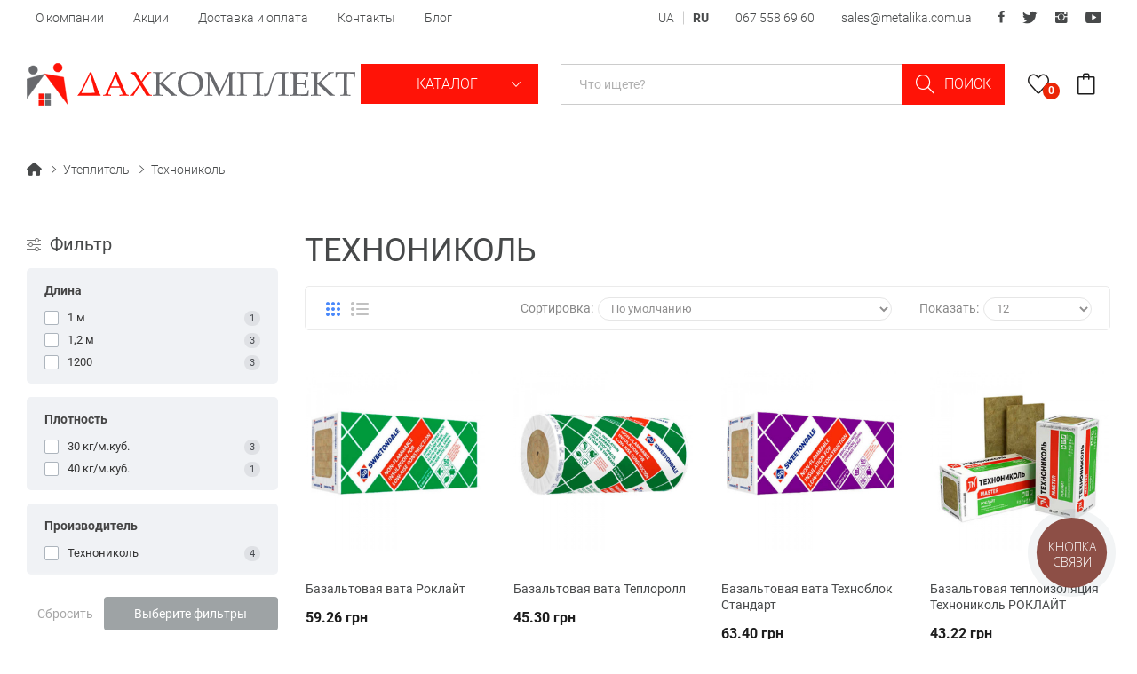

--- FILE ---
content_type: text/html; charset=utf-8
request_url: https://krovlya-odessa.com/uteplitel/tehnonikol-3/
body_size: 11353
content:
<!DOCTYPE html>
<!--[if IE]><![endif]-->
<!--[if IE 8 ]><html dir="ltr" lang="ru" class="ie8"><![endif]-->
<!--[if IE 9 ]><html dir="ltr" lang="ru" class="ie9"><![endif]-->
<!--[if (gt IE 9)|!(IE)]><!-->
<html dir="ltr" lang="ru">
<!--<![endif]-->
<head>
<meta charset="UTF-8" />
<meta name="viewport" content="width=device-width, initial-scale=1">
<meta http-equiv="X-UA-Compatible" content="IE=edge">
<title>Технониколь Одесса купить недорого | Дах Комплект</title>
<base href="https://krovlya-odessa.com/" />
<meta name="description" content="Технониколь Одесса. Купить Технониколь Вы можете в нашем интернет магазине с доставкой по всей Украине ⭐️ Честные Цены ✅ Широкий выбор товаров ⚡️ Гарантия ☎️ 067-558-69-60" />

            <link rel="alternate" href="https://krovlya-odessa.com/uteplitel/tehnonikol-3/" hreflang="x-default">
    
            <link rel="alternate" href="https://krovlya-odessa.com/ua/uteplitel/tehnonikol-3/" hreflang="uk">
    
            <link rel="alternate" href="https://krovlya-odessa.com/uteplitel/tehnonikol-3/" hreflang="ru">
    
<link href="catalog/view/javascript/bootstrap/css/bootstrap.min.css" rel="stylesheet" media="screen" />
<link href="catalog/view/javascript/jquery/swiper/css/swiper.min.css" rel="stylesheet" type="text/css" />
<!-- icon font -->
<link href="catalog/view/javascript/ionicons/css/ionicons.css" rel="stylesheet" type="text/css" />
<!-- end icon font -->
<!-- end -->
    <link href="assets/fonts/fontawesome/css/fontawesome.min.css" rel="stylesheet" type="text/css" />
    <link href="assets/fonts/fontawesome/css/solid.min.css" rel="stylesheet" type="text/css" />
    <link href="assets/fonts/fontawesome/css/brands.min.css" rel="stylesheet" type="text/css" />
<link href="catalog/view/theme/tt_rozer1/stylesheet/stylesheet.css" rel="stylesheet">
<link href="catalog/view/theme/tt_rozer1/stylesheet/plaza/header/header1.css" rel="stylesheet">
<link href="catalog/view/theme/tt_rozer1/stylesheet/plaza/theme.css" rel="stylesheet">
<link href="catalog/view/javascript/simplelineicons/css/simple-line-icons.css" rel="stylesheet" type="text/css" />
<script src="catalog/view/javascript/jquery/jquery-2.1.1.min.js" ></script>
<script src="catalog/view/javascript/jquery/swiper/js/swiper.min.js" ></script>
<script src="catalog/view/javascript/plaza/ultimatemenu/menu.js" ></script>
<script src="catalog/view/javascript/common.js" ></script>
<link href="https://krovlya-odessa.com/image/catalog/favicon.png" rel="icon" />
  <!-- Quick view -->
      <script src="catalog/view/javascript/plaza/cloudzoom/cloud-zoom.1.0.2.min.js" ></script>
    <script src="catalog/view/javascript/plaza/cloudzoom/zoom.js?v=2" ></script>
    <script src="catalog/view/javascript/plaza/quickview/quickview.js" ></script>
    <link href="catalog/view/theme/tt_rozer1/stylesheet/plaza/quickview/quickview.css" rel="stylesheet" type="text/css" />
    <!-- General -->
  <!-- Sticky Menu -->
  	<script >
	 $(document).ready(function () {	
		var height_box_scroll = $('.scroll-fix').outerHeight(true);
	  $(window).scroll(function () {
		if ($(this).scrollTop() > 800) {
			$('.scroll-fix').addClass("scroll-fixed");
			$('body').css('padding-top',height_box_scroll);
		} else {
			$('.scroll-fix').removeClass("scroll-fixed");
			$('body').css('padding-top',0);
		}
	  });
	});
	</script>
    <!-- Scroll Top -->
      <script>
      $("#back-top").hide();
      $(function () {
        $(window).scroll(function () {
          if ($(this).scrollTop() > $('body').height()/3) {
            $('#back-top').fadeIn();
          } else {
            $('#back-top').fadeOut();
          }
        });
        $('#back-top').click(function () {
          $('body,html').animate({scrollTop: 0}, 800);
          return false;
        });
      });
    </script>
    <!-- Advance -->
      <!-- Bootstrap Js -->
  <script src="catalog/view/javascript/bootstrap/js/bootstrap.min.js" ></script>

    <script>(function(w,d,s,l,i){w[l]=w[l]||[];w[l].push({'gtm.start':
                new Date().getTime(),event:'gtm.js'});var f=d.getElementsByTagName(s)[0],
            j=d.createElement(s),dl=l!='dataLayer'?'&l='+l:'';j.async=true;j.src=
            'https://www.googletagmanager.com/gtm.js?id='+i+dl;f.parentNode.insertBefore(j,f);
        })(window,document,'script','dataLayer','GTM-5FPRBP7');</script>

</head>
<body class="product-category">
<div class="wrapper">
  <div id="back-top"><i class="ion-chevron-up"></i></div>
<div id="header" class="header-absolute" >
    <nav id="top">
        <div class="container">
            <div class="box-inner">
                                    <ul class="box-top box-top-left pull-left">
                                                    <li><a href="https://krovlya-odessa.com/about/">О компании</a></li>
                                                    <li><a href="https://krovlya-odessa.com/special/">Акции</a></li>
                                                    <li><a href="https://krovlya-odessa.com/delivery/">Доставка и оплата</a></li>
                                                    <li><a href="https://krovlya-odessa.com/contacts/">Контакты</a></li>
                                                    <li><a href="https://krovlya-odessa.com/blog/">Блог</a></li>
                                            </ul>
                                <ul class="box-top box-top-right pull-right">
                    <li class="language">    <div class="language-widget">
                                    <a href="https://krovlya-odessa.com/ua/uteplitel/tehnonikol-3/">UA</a>
                                                <span>RU</span>
                        </div>
</li>
                    <li><a href="tel:+380675586960">067 558 69 60</a></li>
                    <li><a href="mailto:sales@metalika.com.ua">sales@metalika.com.ua</a></li>
                    <li class="social-list">
                        <a href="#"><i class="ion-social-facebook"></i></a>
                        <a href="#"><i class="ion-social-twitter"></i></a>
                        <a href="#"><i class="ion-social-instagram"></i></a>
                        <a href="#"><i class="ion-social-youtube"></i></a>
                    </li>
                </ul>
            </div>
        </div>
    </nav>
    <header class="scroll-fix ">
        <div class="header-middle">
            <div class="container">
                <div class="box-inner">
                    <div class="box-inner-inner">
                        <div class="col-logo">
                            <div id="logo">
                                <a href="https://krovlya-odessa.com/"><img src="https://krovlya-odessa.com/assets/images/logo.svg" title="" alt="" class="img-responsive" /></a>                            </div>
                        </div>
                        <div class="col-menu">
                            <div class="btn-group">
                                <button class="btn btn-link dropdown-toggle" data-toggle="dropdown">
                                    Каталог&nbsp;<i class="icon-right ion-ios-arrow-down"></i></button>
                                <ul class="dropdown-menu">
                                                                            <li><a href="https://krovlya-odessa.com/metallocherepica/"><img src="https://krovlya-odessa.com/image/cache/catalog/category/metallocherepitsa-32x32.png" alt="Металлочерепица" /> Металлочерепица</a></li>
                                                                            <li><a href="https://krovlya-odessa.com/profnastil/"><img src="https://krovlya-odessa.com/image/cache/catalog/category/profnastil-32x32.png" alt="Профнастил" /> Профнастил</a></li>
                                                                            <li><a href="https://krovlya-odessa.com/falcevaya-krovlya/"><img src="https://krovlya-odessa.com/image/cache/catalog/category/falcevaya-k-32x32.png" alt="Фальцевая кровля" /> Фальцевая кровля</a></li>
                                                                            <li><a href="https://krovlya-odessa.com/klickfalc/"><img src="https://krovlya-odessa.com/image/cache/catalog/category/falcevaya-32x32.png" alt="Кликфальц" /> Кликфальц</a></li>
                                                                            <li><a href="https://krovlya-odessa.com/metallicheskij-shtaketnik/"><img src="https://krovlya-odessa.com/image/cache/catalog/category/shtaketnik-32x32.png" alt="Металлический штакетник" /> Металлический штакетник</a></li>
                                                                            <li><a href="https://krovlya-odessa.com/sofit/"><img src="https://krovlya-odessa.com/image/cache/catalog/category/sofit-32x32.png" alt="Софит" /> Софит</a></li>
                                                                            <li><a href="https://krovlya-odessa.com/lamelnyi-zabor-jalyuzi/"><img src="https://krovlya-odessa.com/image/cache/catalog/раздел%20ламель%20на%20дахе-32x32.png" alt="Ламельный забор Жалюзи" /> Ламельный забор Жалюзи</a></li>
                                                                            <li><a href="https://krovlya-odessa.com/dobornye-elementy/"><img src="https://krovlya-odessa.com/image/cache/catalog/category/dobornye-ehlementy-32x32.png" alt="Доборные элементы" /> Доборные элементы</a></li>
                                                                            <li><a href="https://krovlya-odessa.com/krovelnye-lenty/"><img src="https://krovlya-odessa.com/image/cache/catalog/category/krovelnye-lenty-32x32.png" alt="Кровельные ленты" /> Кровельные ленты</a></li>
                                                                            <li><a href="https://krovlya-odessa.com/ventilycionnye-vozduhovody/"><img src="https://krovlya-odessa.com/image/cache/catalog/category/vozduhovody-32x32.png" alt="Воздуховоды" /> Воздуховоды</a></li>
                                                                            <li><a href="https://krovlya-odessa.com/plenki-i-membrany/"><img src="https://krovlya-odessa.com/image/cache/catalog/category/plenki-membrany-32x32.png" alt="Пленки и мембраны" /> Пленки и мембраны</a></li>
                                                                            <li><a href="https://krovlya-odessa.com/evroruberoid/"><img src="https://krovlya-odessa.com/image/cache/catalog/category/evroruberoid-32x32.png" alt="Еврорубероид" /> Еврорубероид</a></li>
                                                                            <li><a href="https://krovlya-odessa.com/pvh-membrana/"><img src="https://krovlya-odessa.com/image/cache/catalog/category/pvh-32x32.png" alt="ПВХ мембрана" /> ПВХ мембрана</a></li>
                                                                            <li><a href="https://krovlya-odessa.com/bitumnaya-cherepica-myagkaya-krovlya/"><img src="https://krovlya-odessa.com/image/cache/catalog/category/bitumka-32x32.png" alt="Битумная черепица" /> Битумная черепица</a></li>
                                                                            <li><a href="https://krovlya-odessa.com/mednaya-krovlya/"><img src="https://krovlya-odessa.com/image/cache/catalog/category/mednaya-32x32.png" alt="Медная кровля" /> Медная кровля</a></li>
                                                                            <li><a href="https://krovlya-odessa.com/keramicheskaya-cherepica/"><img src="https://krovlya-odessa.com/image/cache/catalog/category/keramika-32x32.png" alt="Керамическая черепица" /> Керамическая черепица</a></li>
                                                                            <li><a href="https://krovlya-odessa.com/vodostoki/"><img src="https://krovlya-odessa.com/image/cache/catalog/category/vodostochnye-sistemy-32x32.png" alt="Водосточные системы" /> Водосточные системы</a></li>
                                                                            <li><a href="https://krovlya-odessa.com/titan-zink/"><img src="https://krovlya-odessa.com/image/cache/catalog/category/titan-zinc-32x32.png" alt="Титан-цинк" /> Титан-цинк</a></li>
                                                                            <li><a href="https://krovlya-odessa.com/kompozitnaja-cherepica/"><img src="https://krovlya-odessa.com/image/cache/catalog/category/kompozitnaya-cherepitca-32x32.png" alt="Композитная черепица" /> Композитная черепица</a></li>
                                                                            <li><a href="https://krovlya-odessa.com/saiding/"><img src="https://krovlya-odessa.com/image/cache/catalog/category/saiding-32x32.png" alt="Сайдинг" /> Сайдинг</a></li>
                                                                            <li><a href="https://krovlya-odessa.com/sendvich-paneli/"><img src="https://krovlya-odessa.com/image/cache/catalog/category/sendvich-p-32x32.png" alt="Сендвич-панели" /> Сендвич-панели</a></li>
                                                                            <li><a href="https://krovlya-odessa.com/slantscevaya-krovlya/"><img src="https://krovlya-odessa.com/image/cache/catalog/category/slancevaya-32x32.png" alt="Сланцевая кровля" /> Сланцевая кровля</a></li>
                                                                            <li><a href="https://krovlya-odessa.com/uteplitel/"><img src="https://krovlya-odessa.com/image/cache/catalog/category/uteplitel-32x32.png" alt="Утеплитель" /> Утеплитель</a></li>
                                                                            <li><a href="https://krovlya-odessa.com/stroitelnaya-himiya/"><img src="https://krovlya-odessa.com/image/cache/catalog/category/stroitelnaya-himiya-32x32.png" alt="Строительная химия" /> Строительная химия</a></li>
                                                                            <li><a href="https://krovlya-odessa.com/mansardnye-okna/"><img src="https://krovlya-odessa.com/image/cache/catalog/category/mansardnye-okna-32x32.png" alt="Мансардные окна" /> Мансардные окна</a></li>
                                                                            <li><a href="https://krovlya-odessa.com/cementno-peschanaya-cherepica/"><img src="https://krovlya-odessa.com/image/cache/catalog/category/cementno-peschanaya-32x32.png" alt="Цементно-песчаная черепица" /> Цементно-песчаная черепица</a></li>
                                                                            <li><a href="https://krovlya-odessa.com/krovelnye-raboty/"><img src="https://krovlya-odessa.com/image/cache/catalog/category/services-32x32.png" alt="Кровельные работы" /> Кровельные работы</a></li>
                                                                            <li><a href="https://krovlya-odessa.com/cherdachnye-lestnitsy/"><img src="https://krovlya-odessa.com/image/cache/catalog/category/cherdachnyae-lestnicy-32x32.png" alt="Чердачные лестницы" /> Чердачные лестницы</a></li>
                                                                            <li><a href="https://krovlya-odessa.com/services/"><img src="https://krovlya-odessa.com/image/cache/catalog/category/uslugi-32x32.png" alt="Услуги" /> Услуги</a></li>
                                                                    </ul>
                            </div>
                        </div>
                        <div class="col-search">
                            <div id="search-by-category">
    <div class="dropdown-toggle search-button" data-toggle="dropdown"></div>
	<div class="dropdown-menu search-content" >
		<div class="search-container">
			<input type="text" name="search" id="text-search" value="" placeholder="Что ищете?" class=""  />
			<div id="sp-btn-search" class="">
				<button type="button" id="btn-search-category" class="btn btn-default btn-lg">
					<span class="hidden-xs">Поиск</span>
				</button>
			</div>
			<div class="search-ajax">
				<div class="ajax-loader-container" style="display: none;">
					<img src="https://krovlya-odessa.com/image/catalog/ajax-loader.gif" alt="search-ajax" class="ajax-load-img" width="30" height="30" />
				</div>
				<div class="ajax-result-container"></div>
			</div>
			<input type="hidden" id="ajax-search-enable" value="1" />
		</div>
	</div>
</div>
<script >
    $(document).ready(function () {
        var flag = false;
        var ajax_search_enable = $('#ajax-search-enable').val();

        var current_cate_value = $('ul.cate-items li.selected').data('value');
        var current_cate_text = $('ul.cate-items li.selected').html();

        $('.cate-selected').attr('data-value', current_cate_value);
        $('.cate-selected span').html(current_cate_text);

        $('.hover-cate .text-selected').click(function () {
            $( ".cate-items" ).toggle("slow");
        });

        $('.ajax-result-container').hover(
            function() {
                flag = true;
            },
            function() {
                flag = false;
            }
        );

        $('.hover-cate').hover(
            function() {
                flag = true;
            },
            function() {
                flag = false;
            }
        );

        $('#search-by-category').focusout(function() {
            if(flag == true) {
                $('.ajax-result-container').show();
            } else {
                $('.ajax-result-container').hide();
            }
        });

        $('#search-by-category').focusin(function() {
            $('.ajax-result-container').show();
        });

        $('#btn-search-category').click(function () {
            var url = 'https://krovlya-odessa.com/en-search/';
            var text_search = $('#text-search').val();
            if(text_search) {
                url += '&search=' + encodeURIComponent(text_search);
            }

            var category_search = $('.cate-selected').attr("data-value");
            if(category_search) {
                url += '&category_id=' + encodeURIComponent(category_search);
            }

            location = url;
        });

        if(ajax_search_enable == '1') {
            $('#text-search').keyup(function(e) {
                var text_search = $(this).val();
                var cate_search = $('.cate-selected').attr("data-value");
                if(text_search != null && text_search != '') {
                    ajaxSearch(text_search, cate_search);
                } else {
                    $('.ajax-result-container').html('');
                    $('.ajax-loader-container').hide();
                }
            });

            $('ul.cate-items li.item-cate').click(function() {
                var cate_search = $(this).data('value');
                var text_search = $('#text-search').val();
                $('.cate-selected').attr('data-value', cate_search);
                $('.cate-selected span').html($(this).html());
                if(text_search != null && text_search != '') {
                    ajaxSearch(text_search, cate_search);
                } else {
                    $('.ajax-result-container').html('');
                    $('.ajax-loader-container').hide();
                }
                $( ".cate-items" ).hide();
                $('#text-search').focus();
            });
        }

        function ajaxSearch(text_search, cate_search) {
            $.ajax({
                url         : 'https://krovlya-odessa.com/index.php?route=extension/module/ptsearch/ajaxSearch',
                type        : 'post',
                data        : { text_search : text_search, cate_search : cate_search },
                beforeSend  : function () {
                    $('.ajax-loader-container').show();
                },
                success     : function(json) {
                    if(json['success'] == true) {
                        $('.ajax-result-container').html(json['result_html']);
                        $('.ajax-loader-container').hide();
                    }
                }
            });
        }

    });
</script>
                        </div>
                        <div class="col-cart">
                            <div class="inner">
                                <a href="https://krovlya-odessa.com/en-wishlist/" id="wishlist-total" ><span><span class="text-wishlist">Wish List</span> <span class="txt-count">0</span></span></a>
                                <div id="cart" class="btn-group btn-block">
  <button type="button" data-toggle="dropdown" data-loading-text="Загрузка..." class="btn btn-inverse btn-block btn-lg dropdown-toggle"><span id="cart-total"></span></button>
  <ul class="dropdown-menu pull-right">
	    <li>
      <span class="cart-dropdown-menu-close"><i class="ion-android-close"></i></span>
	  <p class="text-center">Ваша корзина пуста!</p>
    </li>
      </ul>
</div>
                            </div>
                        </div>
                    </div>
                </div>
            </div>
        </div>
    </header>
</div>
<div id="product-category" class="container layer-category">
    <div class="show-sidebar hidden-lg hidden-md">
		<i class="fa fa-filter"></i>
		<i class="ion-android-close"></i>
	</div>
	<div class="layered-navigation-block"></div>
    <div class="ajax-loader">
        <img src="" alt="" />
    </div>
    
    <div class="row"><aside id="column-left" class="col-sm-3 col-xs-12">
  <div class="col-order-inner">
      <div class="ocf-container ocf-category-134 ocf-theme-light-block ocf-mobile-1 ocf-mobile-left ocf-vertical ocf-left" id="ocf-module-1">
<link rel="stylesheet" href="catalog/view/theme/default/stylesheet/ocfilter/ocf.cache.767.4947215115.css" />

  <div class="ocf-content">
    <div class="ocf-header">
      <i class="ocf-icon ocf-icon-16 ocf-brand ocf-sliders"></i>      
      
      Фильтр
      
        
      
      <button type="button" data-ocf="mobile" class="ocf-btn ocf-btn-link ocf-mobile ocf-close-mobile" aria-label="Close filter"><i class="ocf-icon ocf-icon-16 ocf-times"></i></button>
    </div>
          
    <div class="ocf-body">     
      <div class="ocf-filter-list ocf-clearfix">   
    
    
  
    





<div class="ocf-filter" id="ocf-filter-3-2-1">
  <div class="ocf-filter-body">
    <div class="ocf-filter-header" data-ocf="expand">  
      <i class="ocf-mobile ocf-icon ocf-arrow-long ocf-arrow-left"></i> 
      
            <span class="ocf-active-label"></span>    
                            
      
      <span class="ocf-filter-name">Длина</span>     
      
      <span class="ocf-filter-header-append">
             
        
        <span class="ocf-filter-discard ocf-icon ocf-icon-16 ocf-minus-circle" data-ocf-discard="3.2"></span> 
        
        <i class="ocf-mobile ocf-icon ocf-angle ocf-angle-right"></i>        
           
      </span>
    </div><!-- /.ocf-filter-header -->
    
        
    

<div class="ocf-value-list">
     
    <div class="ocf-value-list-body">
            
<button type="button" id="ocf-v-3-2-101210201-1" class="ocf-value ocf-checkbox" data-filter-key="3.2" data-value-id="101210201">
    <span class="ocf-value-input ocf-value-input-checkbox"></span>
      
  <span class="ocf-value-name">1 м</span>
    <span class="ocf-value-append">   
    <span class="ocf-value-count">1</span>
  </span>
  </button>            
<button type="button" id="ocf-v-3-2-736398849-1" class="ocf-value ocf-checkbox" data-filter-key="3.2" data-value-id="736398849">
    <span class="ocf-value-input ocf-value-input-checkbox"></span>
      
  <span class="ocf-value-name">1,2 м</span>
    <span class="ocf-value-append">   
    <span class="ocf-value-count">3</span>
  </span>
  </button>            
<button type="button" id="ocf-v-3-2-3678072224-1" class="ocf-value ocf-checkbox" data-filter-key="3.2" data-value-id="3678072224">
    <span class="ocf-value-input ocf-value-input-checkbox"></span>
      
  <span class="ocf-value-name">1200</span>
    <span class="ocf-value-append">   
    <span class="ocf-value-count">3</span>
  </span>
  </button>          </div>

            
  
  </div>    
      </div>    
</div>    





<div class="ocf-filter" id="ocf-filter-15-2-1">
  <div class="ocf-filter-body">
    <div class="ocf-filter-header" data-ocf="expand">  
      <i class="ocf-mobile ocf-icon ocf-arrow-long ocf-arrow-left"></i> 
      
            <span class="ocf-active-label"></span>    
                            
      
      <span class="ocf-filter-name">Плотность</span>     
      
      <span class="ocf-filter-header-append">
             
        
        <span class="ocf-filter-discard ocf-icon ocf-icon-16 ocf-minus-circle" data-ocf-discard="15.2"></span> 
        
        <i class="ocf-mobile ocf-icon ocf-angle ocf-angle-right"></i>        
           
      </span>
    </div><!-- /.ocf-filter-header -->
    
        
    

<div class="ocf-value-list">
     
    <div class="ocf-value-list-body">
            
<button type="button" id="ocf-v-15-2-728765687-1" class="ocf-value ocf-checkbox" data-filter-key="15.2" data-value-id="728765687">
    <span class="ocf-value-input ocf-value-input-checkbox"></span>
      
  <span class="ocf-value-name">30 кг/м.куб.</span>
    <span class="ocf-value-append">   
    <span class="ocf-value-count">3</span>
  </span>
  </button>            
<button type="button" id="ocf-v-15-2-199387324-1" class="ocf-value ocf-checkbox" data-filter-key="15.2" data-value-id="199387324">
    <span class="ocf-value-input ocf-value-input-checkbox"></span>
      
  <span class="ocf-value-name">40 кг/м.куб.</span>
    <span class="ocf-value-append">   
    <span class="ocf-value-count">1</span>
  </span>
  </button>          </div>

            
  
  </div>    
      </div>    
</div>    





<div class="ocf-filter" id="ocf-filter-20-2-1">
  <div class="ocf-filter-body">
    <div class="ocf-filter-header" data-ocf="expand">  
      <i class="ocf-mobile ocf-icon ocf-arrow-long ocf-arrow-left"></i> 
      
            <span class="ocf-active-label"></span>    
                            
      
      <span class="ocf-filter-name">Производитель</span>     
      
      <span class="ocf-filter-header-append">
             
        
        <span class="ocf-filter-discard ocf-icon ocf-icon-16 ocf-minus-circle" data-ocf-discard="20.2"></span> 
        
        <i class="ocf-mobile ocf-icon ocf-angle ocf-angle-right"></i>        
           
      </span>
    </div><!-- /.ocf-filter-header -->
    
        
    

<div class="ocf-value-list">
     
    <div class="ocf-value-list-body">
            
<button type="button" id="ocf-v-20-2-2109568787-1" class="ocf-value ocf-checkbox" data-filter-key="20.2" data-value-id="2109568787">
    <span class="ocf-value-input ocf-value-input-checkbox"></span>
      
  <span class="ocf-value-name">Технониколь</span>
    <span class="ocf-value-append">   
    <span class="ocf-value-count">4</span>
  </span>
  </button>          </div>

            
  
  </div>    
      </div>    
</div>    





<div class="ocf-filter" id="ocf-filter-24-2-1">
  <div class="ocf-filter-body">
    <div class="ocf-filter-header" data-ocf="expand">  
      <i class="ocf-mobile ocf-icon ocf-arrow-long ocf-arrow-left"></i> 
      
            <span class="ocf-active-label"></span>    
                            
      
      <span class="ocf-filter-name">Ширина</span>     
      
      <span class="ocf-filter-header-append">
             
        
        <span class="ocf-filter-discard ocf-icon ocf-icon-16 ocf-minus-circle" data-ocf-discard="24.2"></span> 
        
        <i class="ocf-mobile ocf-icon ocf-angle ocf-angle-right"></i>        
           
      </span>
    </div><!-- /.ocf-filter-header -->
    
        
    

<div class="ocf-value-list">
     
    <div class="ocf-value-list-body">
            
<button type="button" id="ocf-v-24-2-2360456890-1" class="ocf-value ocf-checkbox" data-filter-key="24.2" data-value-id="2360456890">
    <span class="ocf-value-input ocf-value-input-checkbox"></span>
      
  <span class="ocf-value-name">4 м</span>
    <span class="ocf-value-append">   
    <span class="ocf-value-count">1</span>
  </span>
  </button>            
<button type="button" id="ocf-v-24-2-893738547-1" class="ocf-value ocf-checkbox" data-filter-key="24.2" data-value-id="893738547">
    <span class="ocf-value-input ocf-value-input-checkbox"></span>
      
  <span class="ocf-value-name">600</span>
    <span class="ocf-value-append">   
    <span class="ocf-value-count">3</span>
  </span>
  </button>            
<button type="button" id="ocf-v-24-2-3951846900-1" class="ocf-value ocf-checkbox" data-filter-key="24.2" data-value-id="3951846900">
    <span class="ocf-value-input ocf-value-input-checkbox"></span>
      
  <span class="ocf-value-name">0,6 м</span>
    <span class="ocf-value-append">   
    <span class="ocf-value-count">3</span>
  </span>
  </button>          </div>

            
  
  </div>    
      </div>    
</div>    





<div class="ocf-filter" id="ocf-filter-27-2-1">
  <div class="ocf-filter-body">
    <div class="ocf-filter-header" data-ocf="expand">  
      <i class="ocf-mobile ocf-icon ocf-arrow-long ocf-arrow-left"></i> 
      
            <span class="ocf-active-label"></span>    
                            
      
      <span class="ocf-filter-name">Страна производитель</span>     
      
      <span class="ocf-filter-header-append">
             
        
        <span class="ocf-filter-discard ocf-icon ocf-icon-16 ocf-minus-circle" data-ocf-discard="27.2"></span> 
        
        <i class="ocf-mobile ocf-icon ocf-angle ocf-angle-right"></i>        
           
      </span>
    </div><!-- /.ocf-filter-header -->
    
        
    

<div class="ocf-value-list">
     
    <div class="ocf-value-list-body">
            
<button type="button" id="ocf-v-27-2-3956665996-1" class="ocf-value ocf-checkbox" data-filter-key="27.2" data-value-id="3956665996">
    <span class="ocf-value-input ocf-value-input-checkbox"></span>
      
  <span class="ocf-value-name">Украина</span>
    <span class="ocf-value-append">   
    <span class="ocf-value-count">3</span>
  </span>
  </button>          </div>

            
  
  </div>    
      </div>    
</div>    





<div class="ocf-filter" id="ocf-filter-28-2-1">
  <div class="ocf-filter-body">
    <div class="ocf-filter-header" data-ocf="expand">  
      <i class="ocf-mobile ocf-icon ocf-arrow-long ocf-arrow-left"></i> 
      
            <span class="ocf-active-label"></span>    
                            
      
      <span class="ocf-filter-name">Тип</span>     
      
      <span class="ocf-filter-header-append">
             
        
        <span class="ocf-filter-discard ocf-icon ocf-icon-16 ocf-minus-circle" data-ocf-discard="28.2"></span> 
        
        <i class="ocf-mobile ocf-icon ocf-angle ocf-angle-right"></i>        
           
      </span>
    </div><!-- /.ocf-filter-header -->
    
        
    

<div class="ocf-value-list">
     
    <div class="ocf-value-list-body">
            
<button type="button" id="ocf-v-28-2-1493831838-1" class="ocf-value ocf-checkbox" data-filter-key="28.2" data-value-id="1493831838">
    <span class="ocf-value-input ocf-value-input-checkbox"></span>
      
  <span class="ocf-value-name">Базальтовая вата</span>
    <span class="ocf-value-append">   
    <span class="ocf-value-count">3</span>
  </span>
  </button>          </div>

            
  
  </div>    
      </div>    
</div>    






<div class="ocf-filter ocf-slider ocf-has-input" id="ocf-filter-2-0-1">
  <div class="ocf-filter-body">
    <div class="ocf-filter-header" data-ocf="expand">  
      <i class="ocf-mobile ocf-icon ocf-arrow-long ocf-arrow-left"></i> 
      
            <span class="ocf-active-label">
        
        <span id="ocf-text-min-2-0-1">37.11</span>
                - <span id="ocf-text-max-2-0-1">63.48</span>
                 грн
      </span>    
                            
      
      <span class="ocf-filter-name">Цена</span>     
      
      <span class="ocf-filter-header-append">
             
        
        <span class="ocf-filter-discard ocf-icon ocf-icon-16 ocf-minus-circle" data-ocf-discard="2.0"></span> 
        
        <i class="ocf-mobile ocf-icon ocf-angle ocf-angle-right"></i>        
           
      </span>
    </div><!-- /.ocf-filter-header -->
    
        
    <div class="ocf-value-list">
    <div class="ocf-input-group ocf-slider-input-group">
        <input type="number" name="ocf[2-0-1][min]" value="37.11" class="ocf-form-control" id="ocf-input-min-2-0-1" autocomplete="off" aria-label="Цена"  />
        <span class="ocf-input-group-addon">-</span>
    <input type="number" name="ocf[2-0-1][max]" value="63.48" class="ocf-form-control" id="ocf-input-max-2-0-1" autocomplete="off" aria-label="Цена"  />
            <span class="ocf-input-group-addon"> грн</span>
      </div>
    <div class="ocf-value-slider">
    <div id="ocf-s-2-0-1" class="ocf-value-scale"
      data-filter-key="2.0"
      data-min="37.11"
      data-max="63.48"
      data-range="true"
      data-min-start="37.11"
            data-max-start="63.48"
            
            data-input-min="#ocf-input-min-2-0-1"
            data-input-max="#ocf-input-max-2-0-1"
                  
      data-text-min="#ocf-text-min-2-0-1"
            data-text-max="#ocf-text-max-2-0-1"
            
      data-prefix=""
      data-suffix=" грн"
      
          ></div>
  </div>
     
</div>    
      </div>    
</div>  
  </div>    </div>      
       
                    <div class="ocf-footer">
      <div class="ocf-between">
                <button type="button" data-ocf-discard="*" class="ocf-btn ocf-btn-link ocf-disabled" disabled="disabled">Сбросить</button>
                
                <button type="button" class="ocf-btn ocf-disabled ocf-btn-block ocf-search-btn-static" data-ocf="button" data-loading-text="Загрузка..." disabled="disabled">Выберите фильтры</button>
                
      </div>
    </div>            
      </div><!-- /.ocf-content -->
  
  <div class="ocf-is-mobile"></div>
  
    <div class="ocf-btn-mobile-fixed ocf-mobile">
    <button type="button" class="ocf-btn ocf-btn-default" data-ocf="mobile" aria-label="Фильтр">
      <span class="ocf-btn-name">Фильтр</span>
      <i class="ocf-icon ocf-icon-16 ocf-brand ocf-sliders"></i>
    </button>
  </div>  
   
  
  <div class="ocf-hidden">
    <button class="ocf-btn ocf-search-btn-popover" data-ocf="button" data-loading-text="Загрузка...">Выберите фильтры</button>
  </div>
  
<script>
+(function(global) {

var startOCFilter = function() {
  var loadScript = function(url, callback) {
    $.ajax({ url: url, dataType: 'script', success: callback, async: true });
  };
  
  var init = function() {
    $('#ocf-module-1').ocfilter({
      index: '1',
      
      paramsIndex: 'ocf',
      
      urlHost: 'https://krovlya-odessa.com/',
      urlParams: '&index=1&layout=vertical&ocf_path=80_134&ocf_route=product/category&seo_url_enabled=1&ocf_layout_id=3',
      
      params: '',
      
      sepFilt: 'F',
      sepFsrc: 'S',
      sepVals: 'V',
      sepSdot: 'D',
      sepSneg: 'N',
      sepSran: 'T',

      position: 'left',
      layout: 'vertical',
      numeralLocale: 'ru-ua',
      searchButton: 1,
      showCounter: 1,
      sliderInput: 1,
      sliderPips: 1,
      priceLogarithmic: 0,
      lazyLoadFilters: 0,
      lazyLoadValues: 0,
      
      mobileMaxWidth: 767,
      mobileRememberState: 1,
      
      textLoad: '\u003Ci\u0020class\u003D\u0027fa\u0020fa\u002Drefresh\u0020fa\u002Dspin\u0027\u003E\u003C\/i\u003E\u0020\u0417\u0430\u0433\u0440\u0443\u0437\u043A\u0430..',
      textSelect: '\u0412\u044B\u0431\u0435\u0440\u0438\u0442\u0435\u0020\u0444\u0438\u043B\u044C\u0442\u0440\u044B'
    });
  };
  
    loadScript('catalog/view/javascript/ocfilter48/ocfilter.js?v=4.8.0.19.1', init);
  };

var ready = function(fn) {
  if (global.readyState != 'loading') {
    fn();
  } else {
    global.addEventListener('DOMContentLoaded', fn);
  }
};

ready(function() { // DOM loaded
  if ('undefined' == typeof jQuery) {
    console.error('OCFilter required jQuery');
    
    return;
  }

  $(startOCFilter); // jQuery loaded
});

})(document);
</script>
</div><!-- /.ocf-container -->
    </div>
</aside>

                                    <div id="content" class="col-sm-9">
			<ul class="breadcrumb">
									<li><a href="https://krovlya-odessa.com/"><i class="fa fa-home"></i></a></li>
									<li><a href="https://krovlya-odessa.com/uteplitel/">Утеплитель</a></li>
									<li><a href="https://krovlya-odessa.com/uteplitel/tehnonikol-3/">Технониколь</a></li>
							</ul>
						<h1>Технониколь</h1>
            <div class="custom-category">
                <!-- OCFilter Start -->
            
       
      
            <!-- OCFilter Start -->      
         
      <!-- /OCFilter End -->
      <!-- /OCFilter End -->
					<div class="tool-bar">
						<div class="row">
							<div class="col-md-3 col-xs-6">
								<div class="btn-group btn-group-sm">
																			<button type="button" id="grid-view" class="btn btn-default" data-toggle="tooltip" data-placement="top" title="Сетка"></button>
										<button type="button" id="list-view" class="btn btn-default" data-toggle="tooltip" data-placement="top" title="Список"></button>
																	</div>
							</div>
							<div class="col-md-6 col-xs-6">
								<div class="form-group input-group input-group-sm">
																			<label class="input-group-addon" for="input-sort">Сортировка:</label>
										<select id="input-sort" class="form-control" onchange="location = this.value;">
																																				<option value="https://krovlya-odessa.com/uteplitel/tehnonikol-3/?sort=p.sort_order&amp;order=ASC" selected="selected">По умолчанию</option>
																																																<option value="https://krovlya-odessa.com/uteplitel/tehnonikol-3/?sort=pd.name&amp;order=ASC">Название (А - Я)</option>
																																																<option value="https://krovlya-odessa.com/uteplitel/tehnonikol-3/?sort=pd.name&amp;order=DESC">Название (Я - А)</option>
																																																<option value="https://krovlya-odessa.com/uteplitel/tehnonikol-3/?sort=p.price&amp;order=ASC">Цена (низкая &gt; высокая)</option>
																																																<option value="https://krovlya-odessa.com/uteplitel/tehnonikol-3/?sort=p.price&amp;order=DESC">Цена (высокая &gt; низкая)</option>
																																																<option value="https://krovlya-odessa.com/uteplitel/tehnonikol-3/?sort=p.model&amp;order=ASC">Код Товара (А - Я)</option>
																																																<option value="https://krovlya-odessa.com/uteplitel/tehnonikol-3/?sort=p.model&amp;order=DESC">Код Товара (Я - А)</option>
																																	</select>
																	</div>
							</div>
							<div class="col-md-3 col-xs-6">
								<div class="form-group input-group input-group-sm">
																			<label class="input-group-addon" for="input-limit">Показать:</label>
										<select id="input-limit" class="form-control" onchange="location = this.value;">
																																				<option value="https://krovlya-odessa.com/uteplitel/tehnonikol-3/?limit=12" selected="selected">12</option>
																																																<option value="https://krovlya-odessa.com/uteplitel/tehnonikol-3/?limit=25">25</option>
																																																<option value="https://krovlya-odessa.com/uteplitel/tehnonikol-3/?limit=50">50</option>
																																																<option value="https://krovlya-odessa.com/uteplitel/tehnonikol-3/?limit=75">75</option>
																																																<option value="https://krovlya-odessa.com/uteplitel/tehnonikol-3/?limit=100">100</option>
																																	</select>
																	</div>
							</div>
						</div>
					</div>
                    <div class="row">
                                                    <div class="product-layout product-list col-xs-12 product-items">
                                <div class="product-thumb">
									<div class="product-item">
																					<div class="image rotate-image-container">
												<div class="inner">
													
													<a href="https://krovlya-odessa.com/bazaltovaya-vata-roklajt/">
														<img src="https://krovlya-odessa.com/image/cache/catalog/product/bazaltovaya-vata-roklajt-1-600x600.jpg" alt="Базальтовая вата Роклайт" title="Базальтовая вата Роклайт" class="img-responsive img-default-image" />
																											</a>
																											<div class="box-label">
																													</div>
																																								<button class="button-quickview" type="button"  title="" onclick="ptquickview.ajaxView('https://krovlya-odessa.com/bazaltovaya-vata-roklajt/')"><span></span></button>
																										
												</div>
											</div>
																				
										<div class="caption">
											<div class="inner">
																								<h4><a href="https://krovlya-odessa.com/bazaltovaya-vata-roklajt/">Базальтовая вата Роклайт</a></h4>
																								<div>
																									<p class="price"> 															59.26 грн
																												 <span class="price-tax">Без НДС: 59.26 грн</span>  </p>
																								</div>
																									<div class="box-cart">
														<button type="button" class="button-cart"  title="Купить" onclick="cart.add('100678', '1');"><span>Купить</span></button>
													</div>
																																					<p class="product-description">Базальтовая вата Роклайт - это новая разработка в области энергосбережения.

Состоит из негорючей, тепло-, звукоизоляционной плиты из каменной ваты на основе горных пород базальт..</p>
																																					<div class="button-group">
														<div class="inner">
																															<button type="button" class="button-cart"  title="Купить" onclick="cart.add('100678', '1');"><span>Купить</span></button>
																																														<button type="button" class="button-wishlist"  title="В закладки" onclick="wishlist.add('100678');"><span>В закладки</span></button>
																																												</div>
													</div>
																							</div>
											
										</div>
										<div class="box-list">
											<div class="inner">
												<p class="text-available">Наличие<span>text_instock</span></p>
																									<p class="price"> 															59.26 грн
																												 <span class="price-tax">Без НДС: 59.26 грн</span>  </p>
																								<div class="box-cart-list"></div>
											</div>
										</div>
                                    </div>
                                </div>
                            </div>
                                                    <div class="product-layout product-list col-xs-12 product-items">
                                <div class="product-thumb">
									<div class="product-item">
																					<div class="image rotate-image-container">
												<div class="inner">
													
													<a href="https://krovlya-odessa.com/bazaltovaya-vata-teploroll/">
														<img src="https://krovlya-odessa.com/image/cache/catalog/product/bazaltovaya-vata-teploroll-1-600x600.jpg" alt="Базальтовая вата Теплоролл" title="Базальтовая вата Теплоролл" class="img-responsive img-default-image" />
																											</a>
																											<div class="box-label">
																													</div>
																																								<button class="button-quickview" type="button"  title="" onclick="ptquickview.ajaxView('https://krovlya-odessa.com/bazaltovaya-vata-teploroll/')"><span></span></button>
																										
												</div>
											</div>
																				
										<div class="caption">
											<div class="inner">
																								<h4><a href="https://krovlya-odessa.com/bazaltovaya-vata-teploroll/">Базальтовая вата Теплоролл</a></h4>
																								<div>
																									<p class="price"> 															45.30 грн
																												 <span class="price-tax">Без НДС: 45.30 грн</span>  </p>
																								</div>
																									<div class="box-cart">
														<button type="button" class="button-cart"  title="Купить" onclick="cart.add('100677', '1');"><span>Купить</span></button>
													</div>
																																					<p class="product-description">Базальтовая вата Теплоролл - это утеплитель, изготовленный из базальтовых волокон, которые не содержат стекловолокно. Универсальность, практичность и функциональность – наиболее ха..</p>
																																					<div class="button-group">
														<div class="inner">
																															<button type="button" class="button-cart"  title="Купить" onclick="cart.add('100677', '1');"><span>Купить</span></button>
																																														<button type="button" class="button-wishlist"  title="В закладки" onclick="wishlist.add('100677');"><span>В закладки</span></button>
																																												</div>
													</div>
																							</div>
											
										</div>
										<div class="box-list">
											<div class="inner">
												<p class="text-available">Наличие<span>text_instock</span></p>
																									<p class="price"> 															45.30 грн
																												 <span class="price-tax">Без НДС: 45.30 грн</span>  </p>
																								<div class="box-cart-list"></div>
											</div>
										</div>
                                    </div>
                                </div>
                            </div>
                                                    <div class="product-layout product-list col-xs-12 product-items">
                                <div class="product-thumb">
									<div class="product-item">
																					<div class="image rotate-image-container">
												<div class="inner">
													
													<a href="https://krovlya-odessa.com/bazaltovaya-vata-tehnoblok-standart/">
														<img src="https://krovlya-odessa.com/image/cache/catalog/product/bazaltovaya-vata-tehnoblok-standart-1-600x600.jpg" alt="Базальтовая вата Техноблок Стандарт" title="Базальтовая вата Техноблок Стандарт" class="img-responsive img-default-image" />
																											</a>
																											<div class="box-label">
																													</div>
																																								<button class="button-quickview" type="button"  title="" onclick="ptquickview.ajaxView('https://krovlya-odessa.com/bazaltovaya-vata-tehnoblok-standart/')"><span></span></button>
																										
												</div>
											</div>
																				
										<div class="caption">
											<div class="inner">
																								<h4><a href="https://krovlya-odessa.com/bazaltovaya-vata-tehnoblok-standart/">Базальтовая вата Техноблок Стандарт</a></h4>
																								<div>
																									<p class="price"> 															63.40 грн
																												 <span class="price-tax">Без НДС: 63.40 грн</span>  </p>
																								</div>
																									<div class="box-cart">
														<button type="button" class="button-cart"  title="Купить" onclick="cart.add('100679', '1');"><span>Купить</span></button>
													</div>
																																					<p class="product-description">Базальтовая вата ТЕХНОБЛОК СТАНДАРТ - материал для внутренней или внешней теплоизоляции, а также для дополнительной звукоизоляции с надежной защитой от образования грибка и плесени..</p>
																																					<div class="button-group">
														<div class="inner">
																															<button type="button" class="button-cart"  title="Купить" onclick="cart.add('100679', '1');"><span>Купить</span></button>
																																														<button type="button" class="button-wishlist"  title="В закладки" onclick="wishlist.add('100679');"><span>В закладки</span></button>
																																												</div>
													</div>
																							</div>
											
										</div>
										<div class="box-list">
											<div class="inner">
												<p class="text-available">Наличие<span>text_instock</span></p>
																									<p class="price"> 															63.40 грн
																												 <span class="price-tax">Без НДС: 63.40 грн</span>  </p>
																								<div class="box-cart-list"></div>
											</div>
										</div>
                                    </div>
                                </div>
                            </div>
                                                    <div class="product-layout product-list col-xs-12 product-items">
                                <div class="product-thumb">
									<div class="product-item">
																					<div class="image rotate-image-container">
												<div class="inner">
													
													<a href="https://krovlya-odessa.com/bazaltovaya-teploizolyacziya-tehnonikol-roklajt/">
														<img src="https://krovlya-odessa.com/image/cache/catalog/product/rocklajt-600x600.jpg" alt="Базальтовая теплоизоляция Технониколь РОКЛАЙТ" title="Базальтовая теплоизоляция Технониколь РОКЛАЙТ" class="img-responsive img-default-image" />
																											</a>
																											<div class="box-label">
																													</div>
																																								<button class="button-quickview" type="button"  title="" onclick="ptquickview.ajaxView('https://krovlya-odessa.com/bazaltovaya-teploizolyacziya-tehnonikol-roklajt/')"><span></span></button>
																										
												</div>
											</div>
																				
										<div class="caption">
											<div class="inner">
																								<h4><a href="https://krovlya-odessa.com/bazaltovaya-teploizolyacziya-tehnonikol-roklajt/">Базальтовая теплоизоляция Технониколь РОКЛАЙТ</a></h4>
																								<div>
																									<p class="price"> 															43.22 грн
																												 <span class="price-tax">Без НДС: 43.22 грн</span>  </p>
																								</div>
																									<div class="box-cart">
														<button type="button" class="button-cart"  title="Купить" onclick="cart.add('100185', '1');"><span>Купить</span></button>
													</div>
																																					<p class="product-description">РОКЛАЙТ - плиты базальтовой минеральной ваты от производителя Технониколь для обеспечения тепло- и звукоизоляции в промышленном и жилищном строительстве. Чаще всего используется в ..</p>
																																					<div class="button-group">
														<div class="inner">
																															<button type="button" class="button-cart"  title="Купить" onclick="cart.add('100185', '1');"><span>Купить</span></button>
																																														<button type="button" class="button-wishlist"  title="В закладки" onclick="wishlist.add('100185');"><span>В закладки</span></button>
																																												</div>
													</div>
																							</div>
											
										</div>
										<div class="box-list">
											<div class="inner">
												<p class="text-available">Наличие<span>text_instock</span></p>
																									<p class="price"> 															43.22 грн
																												 <span class="price-tax">Без НДС: 43.22 грн</span>  </p>
																								<div class="box-cart-list"></div>
											</div>
										</div>
                                    </div>
                                </div>
                            </div>
                                                    <div class="product-layout product-list col-xs-12 product-items">
                                <div class="product-thumb">
									<div class="product-item">
																					<div class="image rotate-image-container">
												<div class="inner">
													
													<a href="https://krovlya-odessa.com/bazaltovaya-teploizolyacziya-tehnonikol-teploroll/">
														<img src="https://krovlya-odessa.com/image/cache/catalog/product/teplorol-600x600.jpg" alt="Базальтовая теплоизоляция Технониколь ТЕПЛОРОЛЛ" title="Базальтовая теплоизоляция Технониколь ТЕПЛОРОЛЛ" class="img-responsive img-default-image" />
																											</a>
																											<div class="box-label">
																													</div>
																																								<button class="button-quickview" type="button"  title="" onclick="ptquickview.ajaxView('https://krovlya-odessa.com/bazaltovaya-teploizolyacziya-tehnonikol-teploroll/')"><span></span></button>
																										
												</div>
											</div>
																				
										<div class="caption">
											<div class="inner">
																								<h4><a href="https://krovlya-odessa.com/bazaltovaya-teploizolyacziya-tehnonikol-teploroll/">Базальтовая теплоизоляция Технониколь ТЕПЛОРОЛЛ</a></h4>
																								<div>
																									<p class="price"> 															37.11 грн
																												 <span class="price-tax">Без НДС: 37.11 грн</span>  </p>
																								</div>
																									<div class="box-cart">
														<button type="button" class="button-cart"  title="Купить" onclick="cart.add('100184', '1');"><span>Купить</span></button>
													</div>
																																					<p class="product-description">Маты ТЕПЛОРОЛЛ Технониколь из каменной ваты рекомендуется использовать в строительстве зданий с небольшим количеством этажей. Варианты использования утеплителя:



 	Утепление ..</p>
																																					<div class="button-group">
														<div class="inner">
																															<button type="button" class="button-cart"  title="Купить" onclick="cart.add('100184', '1');"><span>Купить</span></button>
																																														<button type="button" class="button-wishlist"  title="В закладки" onclick="wishlist.add('100184');"><span>В закладки</span></button>
																																												</div>
													</div>
																							</div>
											
										</div>
										<div class="box-list">
											<div class="inner">
												<p class="text-available">Наличие<span>text_instock</span></p>
																									<p class="price"> 															37.11 грн
																												 <span class="price-tax">Без НДС: 37.11 грн</span>  </p>
																								<div class="box-cart-list"></div>
											</div>
										</div>
                                    </div>
                                </div>
                            </div>
                                                    <div class="product-layout product-list col-xs-12 product-items">
                                <div class="product-thumb">
									<div class="product-item">
																					<div class="image rotate-image-container">
												<div class="inner">
													
													<a href="https://krovlya-odessa.com/bazaltovaya-teploizolyacziya-tehnonikol-tehnoakustik/">
														<img src="https://krovlya-odessa.com/image/cache/catalog/product/tehnoakustik-600x600.jpg" alt="Базальтовая теплоизоляция Технониколь ТЕХНОАКУСТИК" title="Базальтовая теплоизоляция Технониколь ТЕХНОАКУСТИК" class="img-responsive img-default-image" />
																											</a>
																											<div class="box-label">
																													</div>
																																								<button class="button-quickview" type="button"  title="" onclick="ptquickview.ajaxView('https://krovlya-odessa.com/bazaltovaya-teploizolyacziya-tehnonikol-tehnoakustik/')"><span></span></button>
																										
												</div>
											</div>
																				
										<div class="caption">
											<div class="inner">
																								<h4><a href="https://krovlya-odessa.com/bazaltovaya-teploizolyacziya-tehnonikol-tehnoakustik/">Базальтовая теплоизоляция Технониколь ТЕХНОАКУСТИК</a></h4>
																								<div>
																									<p class="price"> 															63.48 грн
																												 <span class="price-tax">Без НДС: 63.48 грн</span>  </p>
																								</div>
																									<div class="box-cart">
														<button type="button" class="button-cart"  title="Купить" onclick="cart.add('100187', '1');"><span>Купить</span></button>
													</div>
																																					<p class="product-description">ТЕХНОАКУСТИК - акустическая минвата из группы негорючих звукопоглощающих плит, произведенная на основе базальтовых волокон. Имеет высокие физико-механические показатели. Чаще всего..</p>
																																					<div class="button-group">
														<div class="inner">
																															<button type="button" class="button-cart"  title="Купить" onclick="cart.add('100187', '1');"><span>Купить</span></button>
																																														<button type="button" class="button-wishlist"  title="В закладки" onclick="wishlist.add('100187');"><span>В закладки</span></button>
																																												</div>
													</div>
																							</div>
											
										</div>
										<div class="box-list">
											<div class="inner">
												<p class="text-available">Наличие<span>text_instock</span></p>
																									<p class="price"> 															63.48 грн
																												 <span class="price-tax">Без НДС: 63.48 грн</span>  </p>
																								<div class="box-cart-list"></div>
											</div>
										</div>
                                    </div>
                                </div>
                            </div>
                                                    <div class="product-layout product-list col-xs-12 product-items">
                                <div class="product-thumb">
									<div class="product-item">
																					<div class="image rotate-image-container">
												<div class="inner">
													
													<a href="https://krovlya-odessa.com/bazaltovaya-teploizolyacziya-tehnonikol-tehnolajt-ekstra/">
														<img src="https://krovlya-odessa.com/image/cache/catalog/product/tehnolajd-600x600.jpg" alt="Базальтовая теплоизоляция Технониколь ТЕХНОЛАЙТ ЭКСТРА" title="Базальтовая теплоизоляция Технониколь ТЕХНОЛАЙТ ЭКСТРА" class="img-responsive img-default-image" />
																											</a>
																											<div class="box-label">
																													</div>
																																								<button class="button-quickview" type="button"  title="" onclick="ptquickview.ajaxView('https://krovlya-odessa.com/bazaltovaya-teploizolyacziya-tehnonikol-tehnolajt-ekstra/')"><span></span></button>
																										
												</div>
											</div>
																				
										<div class="caption">
											<div class="inner">
																								<h4><a href="https://krovlya-odessa.com/bazaltovaya-teploizolyacziya-tehnonikol-tehnolajt-ekstra/">Базальтовая теплоизоляция Технониколь ТЕХНОЛАЙТ ЭКСТРА</a></h4>
																								<div>
																									<p class="price"> 															44.19 грн
																												 <span class="price-tax">Без НДС: 44.19 грн</span>  </p>
																								</div>
																									<div class="box-cart">
														<button type="button" class="button-cart"  title="Купить" onclick="cart.add('100186', '1');"><span>Купить</span></button>
													</div>
																																					<p class="product-description">Утеплитель ТЕХНОЛАЙТ ЭКСТРА используется в промышленном и жилом строительстве и чаще всего применяется для:



 	Фасадных систем;

 	Мансард;

 	Перекрытий чердака;

 	Ка..</p>
																																					<div class="button-group">
														<div class="inner">
																															<button type="button" class="button-cart"  title="Купить" onclick="cart.add('100186', '1');"><span>Купить</span></button>
																																														<button type="button" class="button-wishlist"  title="В закладки" onclick="wishlist.add('100186');"><span>В закладки</span></button>
																																												</div>
													</div>
																							</div>
											
										</div>
										<div class="box-list">
											<div class="inner">
												<p class="text-available">Наличие<span>text_instock</span></p>
																									<p class="price"> 															44.19 грн
																												 <span class="price-tax">Без НДС: 44.19 грн</span>  </p>
																								<div class="box-cart-list"></div>
											</div>
										</div>
                                    </div>
                                </div>
                            </div>
                                            </div>
					<div class="tool-bar-bottom">
						<div class="row ">
															<div class="col-sm-6 text-left"></div>
														<div class="col-sm-6 text-right">Показано с 1 по 7 из 7 (всего 1 страниц)</div>
						</div>
					</div>
                                            </div>
			<br><br>
			
							<div >&nbsp;
<table>
<tbody>
<tr>
<td><b>Утеплитель:
</b><span style="color: #33cccc;"><a style="color: #33cccc;" href="https://krovlya-odessa.com/product-category/uteplitel-odessa/tehnonikol-3/"><span style="font-weight: 400;">🔍 Утеплитель: Технониколь</span></a></span>
<span style="color: #33cccc;"><a style="color: #33cccc;" href="https://krovlya-odessa.com/product/bazaltovaya-teploizolyacziya-tehnonikol-teploroll/"><span style="font-weight: 400;">🔍 Базальтовая теплоизоляция: ТЕПЛОРОЛЛ</span></a></span>
<span style="color: #33cccc;"><a style="color: #33cccc;" href="https://krovlya-odessa.com/product/bazaltovaya-teploizolyacziya-tehnonikol-roklajt/"><span style="font-weight: 400;">🔍 Базальтовая теплоизоляция: РОКЛАЙТ</span></a></span>
<span style="color: #33cccc;"><a style="color: #33cccc;" href="https://krovlya-odessa.com/product/bazaltovaya-teploizolyacziya-tehnonikol-tehnolajt-ekstra/"><span style="font-weight: 400;">🔍 Базальтовая теплоизоляция: ТЕХНОЛАЙТ</span></a></span>
<a href="https://krovlya-odessa.com/product/bazaltovaya-teploizolyacziya-tehnonikol-tehnoakustik/"><span style="font-weight: 400; color: #33cccc;">🔍 Базальтовая теплоизоляция: ТЕХНОАКУСТИК</span><span style="font-weight: 400;">

</span></a></td>
<td><strong>Воздуховоды:</strong><span style="font-weight: 400;">
</span><span style="color: #33cccc;"><span style="font-weight: 400;">📌 </span><a style="color: #33cccc;" href="https://krovlya-odessa.com/product-category/ventilycionnye-vozduhovody-odessa/pryamougolnye-vozduhovody/"><span style="font-weight: 400;">Прямоугольные воздуховоды</span><span style="font-weight: 400;">
</span></a><span style="font-weight: 400;">📌 </span><a style="color: #33cccc;" href="https://krovlya-odessa.com/product/vozduhovod-kruglyj-pryamoshovnyj/"><span style="font-weight: 400;">Воздуховод круглый прямошовный</span><span style="font-weight: 400;">
</span></a><span style="font-weight: 400;">📌 </span><a style="color: #33cccc;" href="https://krovlya-odessa.com/product/vozduhovod-pryamougolnyj/"><span style="font-weight: 400;">Воздуховод прямоугольный</span><span style="font-weight: 400;">
</span></a><span style="font-weight: 400;">📌 </span><a style="color: #33cccc;" href="https://krovlya-odessa.com/product-category/ventilycionnye-vozduhovody-odessa/kruglye-vozduhovody/"><span style="font-weight: 400;">Круглые воздуховоды</span><span style="font-weight: 400;">
</span></a><span style="font-weight: 400;">📌 </span></span><a href="https://krovlya-odessa.com/product/vozduhovod-kruglyj-spiralno-navivnoj/"><span style="font-weight: 400; color: #33cccc;">Воздуховод круглый спирально навивной</span><span style="font-weight: 400;">

</span></a></td>
</tr>
</tbody>
</table></div>
				<hr>
			            <!-- OCFilter Start -->
            
            <!-- /OCFilter End -->
      
      
        </div>
        
    </div>
	<script >
        $(document).ready(function() {
			$('.show-sidebar').click(function () {
				if($(this).hasClass('opened')) {
					$(this).removeClass('opened');
				} else {
					$(this).addClass('opened');
				}
				$('.layer-category #column-left,.layer-category #column-right').toggle();
			});
        });
    </script>
</div>
<footer>
    <div class="footer-center">
        <div class="container">
            
        </div>
    </div>
    <div class="footer-links">
        <div class="container">
            <div class="inner btn-group-vertical">
                <div class="row">
                    <div class="col col-md-5 col-sm-6 col-xs-12">
                                                    <div class="footer__logo">
                                <a href="https://krovlya-odessa.com/"><img src="https://krovlya-odessa.com/image/catalog/logo/logo.png" title="ДахКомлект" alt="ДахКомлект" /></a>
                            </div>
                        
                        <div class="footer_about_us">
	<div class="desc_info">
		<p class="txt_info"><strong>Контакты</strong></p>
		<p>г.Одесса, ул. Вячеслава Кириллова, 5а<br>(переулок Чапаева, 5а)<br><a href="mailto:sales@metalika.com.ua">sales@metalika.com.ua</a><br><a href="tel:+380675586960">067 558 69 60</a></p>
		<p>пгт. Сарата<br><a href="mailto:sarata@metalika.com.ua">sarata@metalika.com.ua</a><br><a href="tel:+380675486129">067 548 61 29</a></p>
	</div>
</div>



                        <li class="social-list">
                            <a target="_blank" href="https://www.facebook.com/dahkomplekt"><i class="fab fa-facebook"></i></a>
                            <a target="_blank" href="https://instagram.com/dah.komplekt?igshid=NTc4MTIwNjQ2YQ=="><i class="ion-social-instagram"></i></a>
                        </li>

                        
                    </div>
                    <div class="col col-md-2 col-sm-6 col-xs-12">
                        <div class="title">Материалы</div>
                                                    <div class="footer-content footer-information">
                                <ul class="list-unstyled">
                                                                            <li><a href="https://krovlya-odessa.com/metallocherepica/">Металлочерепица</a></li>
                                                                            <li><a href="https://krovlya-odessa.com/profnastil/">Профнастил</a></li>
                                                                            <li><a href="https://krovlya-odessa.com/klickfalc/">Кликфальц</a></li>
                                                                            <li><a href="https://krovlya-odessa.com/falcevaya-krovlya/">Фальцевая кровля</a></li>
                                                                            <li><a href="https://krovlya-odessa.com/bitumnaya-cherepica-myagkaya-krovlya/">Битумная черепица</a></li>
                                                                            <li><a href="https://krovlya-odessa.com/plenki-i-membrany/">Пленки и мембраны</a></li>
                                                                            <li><a href="https://krovlya-odessa.com/krovelnye-lenty/">Кровельные ленты</a></li>
                                                                            <li><a href="https://krovlya-odessa.com/dobornye-elementy/">Доборные элементы</a></li>
                                                                            <li><a href="https://krovlya-odessa.com/vodostoki/">Водосточные системы</a></li>
                                                                            <li><a href="https://krovlya-odessa.com/ventilycionnye-vozduhovody/">Воздуховоды</a></li>
                                                                            <li><a href="https://krovlya-odessa.com/sofit/">Софит</a></li>
                                                                            <li><a href="https://krovlya-odessa.com/saiding/">Сайдинг</a></li>
                                                                            <li><a href="https://krovlya-odessa.com/uteplitel/">Утеплитель</a></li>
                                                                    </ul>
                            </div>
                                            </div>
                    <div class="col col-md-2 col-sm-6 col-xs-12">
                        <div class="title">Материалы</div>
                                                    <div class="footer-content footer-information">
                                <ul class="list-unstyled">
                                                                            <li><a href="https://krovlya-odessa.com/metallocherepica/">Металлочерепица</a></li>
                                                                            <li><a href="https://krovlya-odessa.com/profnastil/">Профнастил</a></li>
                                                                            <li><a href="https://krovlya-odessa.com/klickfalc/">Кликфальц</a></li>
                                                                            <li><a href="https://krovlya-odessa.com/falcevaya-krovlya/">Фальцевая кровля</a></li>
                                                                            <li><a href="https://krovlya-odessa.com/bitumnaya-cherepica-myagkaya-krovlya/">Битумная черепица</a></li>
                                                                            <li><a href="https://krovlya-odessa.com/plenki-i-membrany/">Пленки и мембраны</a></li>
                                                                            <li><a href="https://krovlya-odessa.com/krovelnye-lenty/">Кровельные ленты</a></li>
                                                                            <li><a href="https://krovlya-odessa.com/dobornye-elementy/">Доборные элементы</a></li>
                                                                            <li><a href="https://krovlya-odessa.com/vodostoki/">Водосточные системы</a></li>
                                                                            <li><a href="https://krovlya-odessa.com/ventilycionnye-vozduhovody/">Воздуховоды</a></li>
                                                                            <li><a href="https://krovlya-odessa.com/sofit/">Софит</a></li>
                                                                            <li><a href="https://krovlya-odessa.com/saiding/">Сайдинг</a></li>
                                                                            <li><a href="https://krovlya-odessa.com/uteplitel/">Утеплитель</a></li>
                                                                    </ul>
                            </div>
                                            </div>
                    <div class="col col-md-2 col-sm-6 col-xs-12">
                        <div class="title">Меню</div>
                                                    <div class="footer-content footer-information">
                                <ul class="list-unstyled">
                                                                            <li><a href="https://krovlya-odessa.com/">ДахКомплект</a></li>
                                                                            <li><a href="https://krovlya-odessa.com/metallocherepica/">Каталог</a></li>
                                                                            <li><a href="https://krovlya-odessa.com/about/">О компании</a></li>
                                                                            <li><a href="https://krovlya-odessa.com/contacts/">Контакты</a></li>
                                                                            <li><a href="https://krovlya-odessa.com/delivery/">Доставка и оплата</a></li>
                                                                            <li><a href="https://krovlya-odessa.com/vozvrat-tovara/">Возврат товара</a></li>
                                                                            <li><a href="https://krovlya-odessa.com/dlya-yuridicheskih-licz/">Партнерам</a></li>
                                                                            <li><a href="https://krovlya-odessa.com/blog/">Блог</a></li>
                                                                    </ul>
                            </div>
                                            </div>
                </div>
            </div>
        </div>
    </div>
    <div class="footer-copyright">
        <div class="container">
            <div class="row">
                <div class="col-md-6 col-sm-6 col-xs-12">
                    <p class="text-powered">ДахКомлект &copy; 2026</p>
                </div>
                <div class="col-md-6 col-sm-6 col-xs-12">
                    
                </div>
            </div>
        </div>
    </div>
</footer>
</div></body></html> 


--- FILE ---
content_type: text/css; charset=utf-8
request_url: https://krovlya-odessa.com/catalog/view/theme/tt_rozer1/stylesheet/plaza/theme.css
body_size: 496
content:
/*@import url(https://fonts.googleapis.com/css?family=Open+Sans:300,300italic,regular,italic,600,600italic,700,700italic,800,800italic&amp;subset=cyrillic,cyrillic-ext,greek,greek-ext,latin,latin-ext,vietnamese);*/
/*@import url(https://fonts.googleapis.com/css?family=Open+Sans:300,300italic,regular,italic,600,600italic,700,700italic,800,800italic&amp;subset=cyrillic,cyrillic-ext,greek,greek-ext,latin,latin-ext,vietnamese);*/

@font-face {
    font-family: 'Roboto';
    font-display: swap;
    src: url('/assets/fonts/Roboto/Roboto-Thin.ttf') format('truetype');
    font-weight: 100;
    font-style: normal;
}
@font-face {
    font-family: 'Roboto';
    font-display: swap;
    src: url('/assets/fonts/Roboto/Roboto-Light.ttf') format('truetype');
    font-weight: 300;
    font-style: normal;
}
@font-face {
    font-family: 'Roboto';
    font-display: swap;
    src: url('/assets/fonts/Roboto/Roboto-Regular.ttf') format('truetype');
    font-weight: normal;
    font-style: normal;
}
@font-face {
    font-family: 'Roboto';
    font-display: swap;
    src: url('/assets/fonts/Roboto/Roboto-Medium.ttf') format('truetype');
    font-weight: 500;
    font-style: normal;
}
@font-face {
    font-family: 'Roboto';
    font-display: swap;
    src: url('/assets/fonts/Roboto/Roboto-Bold.ttf') format('truetype');
    font-weight: 700;
    font-style: normal;
}

body {
    font-family: 'Roboto', sans-serif
}
h1,h2,h3,h4,h5,h6 {
    font-family: 'Roboto', sans-serif
}
body {
    font-size: 1.3rem;
    font-weight: 400;
    color: #47494A
}
h1,h2,h3,h4,h5,h6 {
    font-weight: 400;
    color: #47494A
}
a {
    color:#47494A
}
a:hover {
    color: #FF1307
}
button,.btn,.btn-primary {
    color: #FFFFFF;
    background-color: #282828;
    border-color: #282828;
    background-image: none
}
button:hover,.btn:hover,.btn-primary:hover,.btn-primary.disabled,.btn-primary.disabled.active,.btn-primary.disabled.focus,.btn-primary.disabled:active,.btn-primary.disabled:focus,.btn-primary.disabled:hover,.btn-primary[disabled],.btn-primary[disabled].active,.btn-primary[disabled].focus,.btn-primary[disabled]:active,.btn-primary[disabled]:focus,.btn-primary[disabled]:hover,fieldset[disabled] .btn-primary,fieldset[disabled] .btn-primary.active,fieldset[disabled] .btn-primary.focus,fieldset[disabled] .btn-primary:active,fieldset[disabled] .btn-primary:focus,fieldset[disabled] .btn-primary:hover,.btn-primary.active.focus,.btn-primary.active:focus,.btn-primary.active:hover,.btn-primary:active.focus,.btn-primary:active:focus,.btn-primary:active:hover,.open>.dropdown-toggle.btn-primary.focus,.open>.dropdown-toggle.btn-primary:focus,.open>.dropdown-toggle.btn-primary:hover {
    color: #FFFFFF;
    background-color: #FF1307;
    border-color: #FF1307
}